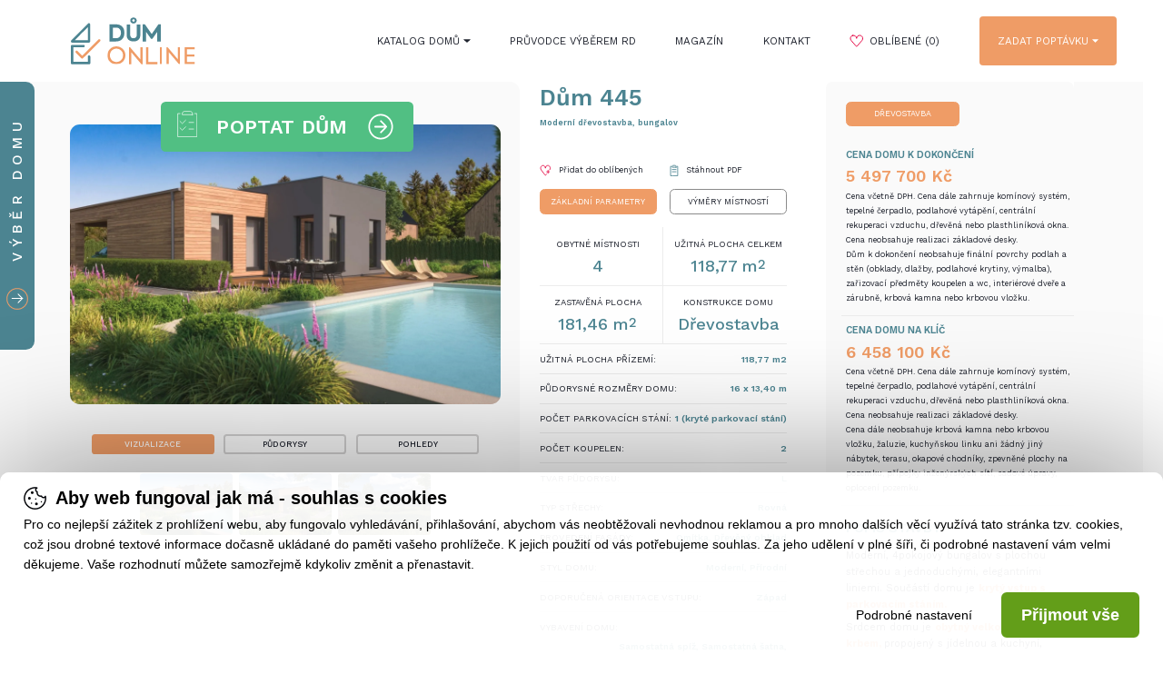

--- FILE ---
content_type: text/html; charset=UTF-8
request_url: https://www.dumonline.cz/domy/dum-445
body_size: 9564
content:
<!DOCTYPE html>
<html>
	<head>
			<!-- jQuery -->
	<script src="https://res.lookweb.cz/jQuery/js/jquery.min.js?v=3"></script>

	<!-- jsCookie -->
	<script src="https://res.lookweb.cz/jsCookie/js/js.cookie.js"></script>

	<!-- Font Awesome -->
	<script src="https://res.lookweb.cz/fontAwesome/js/fontawesome-all.min.js"></script>

	<!-- jQuery fancyBox -->
	<script defer src="https://res.lookweb.cz/jQuery.fancyBox/js/jQuery.fancyBox.min.js"></script>
	<link rel="stylesheet" href="https://res.lookweb.cz/jQuery.fancyBox/css/jQuery.fancyBox.min.css" />

	<!-- C22 -->
	<link rel="stylesheet" type="text/css" href="/css/c22.css?v=9"  />
	<script src="/js/c22.js" type="module"></script>

	<!-- jQuery YouTube PopUp -->
	<script defer src="/js/ytPopUp.js"></script>
	<link rel="stylesheet" href="/css/ytPopUp.css" />

	
	<!-- No UI Slider -->
	<link rel="stylesheet" href="https://res.lookweb.cz/noUiSlider/css/noUiSlider.css" />
	<script defer src="https://res.lookweb.cz/noUiSlider/js/noUiSlider.min.js"></script>

	<!-- Sticky -->
	<script src="/js/jquery.sticky-kit.js"></script>

	<!-- Slick -->
	<script src="https://res.lookweb.cz/slick/js/slick.min.js"></script>
	<link rel="stylesheet" href="https://res.lookweb.cz/slick/css/slick.css" />
	<link rel="stylesheet" href="https://res.lookweb.cz/slick/css/slick-theme.css" />

	<link rel="stylesheet" href="/css/style.css?v=301" />
	<script src="/js/scripts.js?v=301"></script>

	<meta name="viewport" content="width=device-width, initial-scale=1.0">
	<meta http-equiv="Content-Type" content="text/html; charset=utf-8" />
	<meta name="robots" content="index,follow">

	<link rel="sitemap" type="application/xml" title="Sitemap" href="/sitemap.xml">

	<link rel="apple-touch-icon" sizes="180x180" href="/img/favicon/apple-touch-icon.png?v=3">
	<link rel="icon" type="image/png" sizes="32x32" href="/img/favicon/favicon-32x32.png?v=3">
	<link rel="icon" type="image/png" sizes="16x16" href="/img/favicon/favicon-16x16.png?v=3">
	<link rel="shortcut icon" href="/img/favicon/favicon.ico?v=3" type="image/x-icon">
	<link rel="icon" href="/img/favicon/favicon.ico?v=3" type="image/x-icon">

	
	
			
			<!-- Google Tag Manager -->
			<script>(function(w,d,s,l,i){w[l]=w[l]||[];w[l].push({'gtm.start':
							new Date().getTime(),event:'gtm.js'});var f=d.getElementsByTagName(s)[0],
						j=d.createElement(s),dl=l!='dataLayer'?'&l='+l:'';j.async=true;j.src=
						'https://www.googletagmanager.com/gtm.js?id='+i+dl;f.parentNode.insertBefore(j,f);
				})(window,document,'script','dataLayer','GTM-MQKJWD9');</script>
			<!-- End Google Tag Manager -->


			<!-- Global site tag (gtag.js) - Google Ads: AW-472320281 -->
			<script async src="https://www.googletagmanager.com/gtag/js?id=AW-472320281"></script>
			<script>
				window.dataLayer = window.dataLayer || [];
				function gtag(){dataLayer.push(arguments);}
				gtag('js', new Date());
				gtag('config', 'AW-472320281');
			</script>


			<!-- ADSENSE -->
			<script async src=https://pagead2.googlesyndication.com/pagead/js/adsbygoogle.js?client=ca-pub-5870671210967913
					crossorigin="anonymous"></script>

		
	

	
	
	

			<title>
			Dům 445
													- Moderní dřevostavba, bungalov
						| DumOnline.cz
		</title>
	
						<meta name="keywords" content="typový dům, rodinný dům, projekt domu, bungalovy, dřevostavby, dům na klíč" />
					<meta name="description" content="Moderní, 4pokojový bungalov s plochou střechou a jednoduchými, elegantními liniemi. Součástí domu je krytý vstup s parkovacím stáním.
Srdcem domu je obytný velkoprostor s krbem, propojený s jídelnou a kuchyní, kterou ale lze v případě potřeby úplně oddělit. Nechybí praktická spíž pro pohodlné skladování potravin. Zárukou dokonalého prosvětlení inte..." />
			
		</head>
	<body>

	<div id="wrapper">

		<div class="header-cover">
			<section id="header">
	<div class="container right-bigger">
		<a href="/" class="logo color">
			<img src="/img/logo.svg" />
		</a>
		<a href="/" class="logo white">
			<img src="/img/logo_white.svg" />
		</a>
		<a href="javascript:void(0)" class="switcher">
			<i class="fal fa-bars"></i>
		</a>
		<div class="forms-button">
			Poptat
			<div class="box">
				<a class="link" href="https://dotaznik.dumonline.cz">Poptat typový dům</a>
				<a class="link" href="https://individual.dumonline.cz/">Poptat individuální projekt</a>
				<a class="link" href="https://fve.dumonline.cz">Poptat FVE</a>
			</div>
		</div>
		<nav>
			<a href="javascript:void(0)" class="times"><i class="fal fa-times"></i></a>
			<a href="/"><img src="/img/logo_white.svg" class="nav-logo" /></a>
			<div class="link first">
				<a href="/domy" class="first-level" data-clicks="0">Katalog domů <i class="fas fa-caret-down"></i></a>
				<div class="box">
					<a href="/domy/projekty-drevostavby-na-klic">Dřevostavby na klíč</a>
					<a href="/domy/projekty-bungalovu-na-klic">Bungalovy na klíč</a>
					<a href="/domy/moderni-domy">Moderní domy</a>
				</div>
			</div>
			<a class="link" href="/pruvodce">Průvodce výběrem RD</a>
			<a class="link" href="/magazin">Magazín</a>
			<a class="link" href="/kontakt">Kontakt</a>
			<a class="link favorites" href="/domy?favorites"><img src="/img/icon_heart_empty.svg" />&nbsp;Oblíbené
				(<span id="favorites">0</span>)
			</a>
			<div class="link important">
				<a href="https://dotaznik.dumonline.cz" class="first-level" data-clicks="0">Zadat poptávku <i class="fas fa-caret-down"></i></a>
				<div class="box">
					<a class="link" href="https://dotaznik.dumonline.cz">Poptat typový dům</a>
					<a class="link" href="https://individual.dumonline.cz/">Poptat individuální projekt</a>
					<a class="link" href="https://fve.dumonline.cz">Poptat FVE</a>
				</div>
			</div>
		</nav>
		<div class="cleaner"></div>
	</div>
</section>		</div>


										
						


<section class="content padding-header" itemtype="https://schema.org/Product" itemscope>
	<div class="container no-padding">
		<div class="gallery">
			<div class="graphics">
				<div class="blue mobile-hide">
					<div class="filter alone">
						<a href="javascript:void(0)" class="slide-button">
							<div class="inner">
								<img src="/img/arrow_banner.svg" />
								<p>VÝBĚR DOMU</p>
								<div class="cleaner"></div>
							</div>
						</a>
						<div class="in-detail">
							<div class="inner">
								<h3>Počet obytných místností</h3>
								<div class="input flex" data-id-param="1">
									<div class="option" data-value="1">1</div>
									<div class="option" data-value="2">2</div>
									<div class="option" data-value="3">3</div>
									<div class="option" data-value="4">4</div>
									<div class="option" data-value="5">5</div>
									<div class="option" data-value="6">6</div>
									<div class="option" data-value="7">7+</div>
								</div>
								<h3>Počet podlaží</h3>
								<div class="input flex no-equal" data-id-param="2">
									<div class="option" data-value="16">přízemní dům/bungalov</div>
									<div class="option no-margin" data-value="17">patrový dům</div>
								</div>
								<h3>Cena domu na klíč</h3>
								<div class="slider-cover">
									<div class="input slider" data-name="price" id="slider5">
										<div class="slider-range" data-price-filter-min="100000" data-price-filter-max="20000000" data-price-min="100000"  data-price-max="20000000"></div>
									</div>
									<div class="slider-range-min"><span>100 000</span>&nbsp;Kč</div>
									<div class="slider-range-max"><span>20 000 000</span>&nbsp;Kč</div>
									<div class="cleaner"></div>
								</div>
								<a href="javascript:void(0)" class="button build-filter">ZOBRAZIT NABÍDKU</a>
								<div class="cleaner"></div>
							</div>
						</div>
					</div>
				</div>
			</div>

			<div class="mobile-show">
				<h1 itemprop="name">
					Dům 445
											<br/><small>Moderní dřevostavba, bungalov</small>
									</h1>
				<div class="grid">
					<div class="row">
						<a href="javascript:void(0)" class="col add-to-favorite" data-id-product="508">
							<img src="/img/icon_heart.svg" />
							<p class="remove ">Odebrat z oblíbených</p>
							<p class="add active">Přidat do oblíbených</p>
							<div class="cleaner"></div>
						</a>
						<a href="javascript:void(0)" class="download-pdf col"  data-id="508">
							<img src="/img/icon_pdf.svg" />
							<p>Stáhnout PDF</p>
							<div class="cleaner"></div>
						</a>
					</div>
				</div>
			</div>

			<div class="main-image">
									<div class="inquiry-window">
						<div class="switch switchbutton">
							<img src="/img/icon_form.svg" />
							<p>POPTAT DŮM <span class="icon"><i class="fal fa-arrow-circle-right"></i></span></p>
							<div class="cleaner"></div>
						</div>
						<a href="javascript:void(0)" class="close closebutton">ZAVŘÍT&nbsp;&nbsp;<span><i class="fal fa-times"></i></span></a>
						<div class="inner">
    <div class="success">
        <div>
            <img src="/img/icon_form.svg" />
            <p>Dodavatelem projektu je společnost <br><strong><span></span></strong>.<br> Její obchodní zástupce Vás bude kontaktovat v nejbližším možném termínu. <br><br>Děkujeme za poptávku.</p>
        </div>
    </div>
    <p>
        Mám zájem o více informací k domu <br><span class="bigger">Dům 445</span>.<br/>
        Prosím, kontaktujte mě.
    </p>
    <div class="form contact">
        <input type="text" name="name" placeholder="JMÉNO A PŘÍJMENÍ *" data-required="text" />
        <input type="text" name="email" placeholder="VÁŠ E-MAIL *" data-required="email"/>
        <input type="text" name="phone" class="" data-required="text"  placeholder="VAŠE TELEFONNÍ ČÍSLO *" />
        <input type="text" name="city" class="last" placeholder="Lokalita výstavby (např. město, obec, okres)" />
        <input type="hidden" name="id" value="508" />
        <p class="required">* Tento údaj je povinný</p>
        <label><input type="checkbox" name="agreement_privacy" /><p>Mám zájem o zasílání newsletteru a marketingových sdělení</p><div class="cleaner"></div></label>
        <div class="form-left">
            Vyplněním údajů a odesláním formuláře souhlasíte s jejich zpracováním a uchováním společností Online House. s.r.o. Více o <u><a href="/img/ochrana_udaju_2023_11.pdf" target="_blank">ochraně osobních údajů</a>.</u>
        </div>
        <div class="form-right">
            <a href="javascript:void(0)" class="send"><img src="/img/arrow_banner.svg" /><p>ODESLAT</p> <div class="cleaner"></div></a>
        </div>
        <div class="cleaner"></div>
    </div>
</div>					</div>
													<a href="javascript:void(0)" class="fb-open">
						<img src="/upload/sectionMinishop/457af4fa486d44c4cd6cde55cd723379?m=wh_2000-1300&mf=webp" class="picture"
							 title="Dům 445 - Moderní dřevostavba, bungalov"
							 alt="Dům 445 - Moderní dřevostavba, bungalov"
						"/>
						<link itemprop="image" href="https://www.dumonline.cz/upload/sectionMinishop/457af4fa486d44c4cd6cde55cd723379?m=wh_2000-1300&mf=webp" />
					</a>
							</div>
							<div class="sliders mobile-hide">
					<div class="buttons">
													<a href="javascript:void(0)" data-data-fancybox="group-1498" data-first-image-url="
															/upload/sectionMinishop/457af4fa486d44c4cd6cde55cd723379
														" data-type="1498" class="active">vizualizace</a>
													<a href="javascript:void(0)" data-data-fancybox="group-1500" data-first-image-url="
															/upload/sectionMinishop/736e0a0005fff9d2491c9fe757a466cc
														" data-type="1500" class="">půdorysy</a>
													<a href="javascript:void(0)" data-data-fancybox="group-1499" data-first-image-url="
															/upload/sectionMinishop/d4644d6fca5d9111b42c46b6263a5b20
														" data-type="1499" class="">pohledy</a>
																	</div>
				</div>
				<div class="sliders-cover">
					<a href="javascript:void(0)" class="next-arrow"><i class="fal fa-angle-right"></i></a>
					<a href="javascript:void(0)" class="prev-arrow"><i class="fal fa-angle-left"></i></a>
											<div class="slider" data-type="1498">
																														<a href="/upload/sectionMinishop/457af4fa486d44c4cd6cde55cd723379" class="fb first" data-fancybox="group-1498">
									<img src="/upload/sectionMinishop/457af4fa486d44c4cd6cde55cd723379?m=wh_500-333&mf=webp" />
								</a>
																						<a href="/upload/sectionMinishop/2f0e455048960fe09d798120d89a2398" class="fb " data-fancybox="group-1498">
									<img src="/upload/sectionMinishop/2f0e455048960fe09d798120d89a2398?m=wh_500-333&mf=webp" />
								</a>
															<a href="/upload/sectionMinishop/68d39af02b85ecbc0b2105b54338e318" class="fb " data-fancybox="group-1498">
									<img src="/upload/sectionMinishop/68d39af02b85ecbc0b2105b54338e318?m=wh_500-333&mf=webp" />
								</a>
													</div>
											<div class="slider" data-type="1500">
																													<a href="/upload/sectionMinishop/736e0a0005fff9d2491c9fe757a466cc" class="fb first" data-fancybox="group-1500">
									<img src="/upload/sectionMinishop/736e0a0005fff9d2491c9fe757a466cc?m=wh_500-333&mf=webp" />
								</a>
															<a href="/upload/sectionMinishop/2dd1f3ea97ced4168282d3cbf25099a4" class="fb " data-fancybox="group-1500">
									<img src="/upload/sectionMinishop/2dd1f3ea97ced4168282d3cbf25099a4?m=wh_500-333&mf=webp" />
								</a>
													</div>
											<div class="slider" data-type="1499">
																													<a href="/upload/sectionMinishop/d4644d6fca5d9111b42c46b6263a5b20" class="fb first" data-fancybox="group-1499">
									<img src="/upload/sectionMinishop/d4644d6fca5d9111b42c46b6263a5b20?m=wh_500-333&mf=webp" />
								</a>
															<a href="/upload/sectionMinishop/3927e6b25e3d327b1c1d8bae84b34a93" class="fb " data-fancybox="group-1499">
									<img src="/upload/sectionMinishop/3927e6b25e3d327b1c1d8bae84b34a93?m=wh_500-333&mf=webp" />
								</a>
															<a href="/upload/sectionMinishop/617961848b9a3638d57fb78d496a860c" class="fb " data-fancybox="group-1499">
									<img src="/upload/sectionMinishop/617961848b9a3638d57fb78d496a860c?m=wh_500-333&mf=webp" />
								</a>
															<a href="/upload/sectionMinishop/b573d2edc9713a67375b096bb27817dd" class="fb " data-fancybox="group-1499">
									<img src="/upload/sectionMinishop/b573d2edc9713a67375b096bb27817dd?m=wh_500-333&mf=webp" />
								</a>
													</div>
									</div>
				<div class="sliders mobile-show">
					<div class="buttons">
													<a href="javascript:void(0)" data-data-fancybox="group-1498" data-first-image-url="
																	/upload/sectionMinishop/457af4fa486d44c4cd6cde55cd723379
															" data-type="1498" class="active">vizualizace</a>
													<a href="javascript:void(0)" data-data-fancybox="group-1500" data-first-image-url="
																	/upload/sectionMinishop/736e0a0005fff9d2491c9fe757a466cc
															" data-type="1500" class="">půdorysy</a>
													<a href="javascript:void(0)" data-data-fancybox="group-1499" data-first-image-url="
																	/upload/sectionMinishop/d4644d6fca5d9111b42c46b6263a5b20
															" data-type="1499" class="">pohledy</a>
																	</div>
				</div>
					</div>


		<div class="descs-cover">
			<div class="desc">
				<div class="mobile-hide">
					<h1>
						Dům 445
													<br/><small>Moderní dřevostavba, bungalov</small>
											</h1>
					<div class="grid">
						<div class="row">
							<a href="javascript:void(0)" class="col add-to-favorite" data-id-product="508">
								<img src="/img/icon_heart.svg" />
								<p class="remove ">Odebrat z oblíbených</p>
								<p class="add active">Přidat do oblíbených</p>
								<div class="cleaner"></div>
							</a>
							<a href="javascript:void(0)" class="download-pdf col" data-id="508">
								<img src="/img/icon_pdf.svg" />
								<p>Stáhnout PDF</p>
								<div class="cleaner"></div>
							</a>
						</div>
					</div>
				</div>
				<div class="grid">
					<div class="row">
						<div class="col">
							<a class="button active params-switcher" href="javascript:void(0)" data-params="main">ZÁKLADNÍ PARAMETRY</a>
						</div>
						<div class="col">
							<a class="button params-switcher" href="javascript:void(0)" data-params="measures">VÝMĚRY MÍSTNOSTÍ</a>
						</div>
					</div>
				</div>

				<div class="lines active" data-params="main">
					<div class="grid bordered">
						<div class="row">
							<div class="col">
								<div>
									<p>Obytné místnosti</p>
									<p class="big">4</p>
								</div>
							</div>
							<div class="col">
								<div>
									<p>Užitná plocha celkem</p>
									<p class="big">118,77 m<sup>2</sup></p>
								</div>
							</div>
						</div>
						<div class="row">
							<div class="col">
								<div>
									<p>Zastavěná plocha</p>
									<p class="big">181,46 m<sup>2</sup></p>
								</div>
							</div>
							<div class="col">
								<div>
									<p>Konstrukce domu</p>
									<p class="big">
																					<a href="/domy/drevostavby">Dřevostavba</a>
																			</p>
								</div>
							</div>
						</div>
					</div>
																																																																																																																																																																																																													<div class="lines-line">
								<p>Užitná plocha přízemí:</p>
								<p>
																			118,77
										m2																											</p>
								<div class="cleaner"></div>
							</div>
																								<div class="lines-line">
								<p>Půdorysné rozměry domu:</p>
								<p>
																			16 x 13,40 m
																																					</p>
								<div class="cleaner"></div>
							</div>
																								<div class="lines-line">
								<p>Počet parkovacích stání:</p>
								<p>
																			1 (kryté parkovací stání)
																																					</p>
								<div class="cleaner"></div>
							</div>
																																																																																	<div class="lines-line">
									<p>Počet koupelen:</p>
									<p>
																					2
																			</p>
									<div class="cleaner"></div>
								</div>
																																																																										<div class="lines-line">
									<p>Tvar půdorysu:</p>
									<p>
																																	<span>L</span>
																														</p>
									<div class="cleaner"></div>
								</div>
																																							<div class="lines-line">
									<p>Typ střechy:</p>
									<p>
																					Rovná
																			</p>
									<div class="cleaner"></div>
								</div>
																																							<div class="lines-line">
									<p>Provedení fasády:</p>
									<p>
																																	<span>Omítka,</span>
																							<span>Dřevěný obklad</span>
																														</p>
									<div class="cleaner"></div>
								</div>
																																							<div class="lines-line">
									<p>Styl domu:</p>
									<p>
																																	<span>Moderní,</span>
																							<span>Přírodní</span>
																														</p>
									<div class="cleaner"></div>
								</div>
																																							<div class="lines-line">
									<p>Doporučená orientace vstupu:</p>
									<p>
																																	<span>Západ</span>
																														</p>
									<div class="cleaner"></div>
								</div>
																																																		<div class="lines-line">
									<p>Vybavení domu:</p>
									<p>
																																	<span>Samostatná spíž,</span>
																							<span>Samostatná šatna,</span>
																							<span>Hlavní ložnice s vlastní koupelnou,</span>
																							<span>Krb,</span>
																							<span>Terasa</span>
																														</p>
									<div class="cleaner"></div>
								</div>
																																																																																								</div>
				<div class="lines" data-params="measures">
																<h2>1. NP</h2>
																												<div class="lines-line">
									<p>Obytný prostor s jídelnou</p>
									<p>27,51 m<sup>2</sup></p>
									<div class="cleaner"></div>
								</div>
																																			<div class="lines-line">
									<p>Kuchyně</p>
									<p>17,49 m<sup>2</sup></p>
									<div class="cleaner"></div>
								</div>
																																			<div class="lines-line">
									<p>Spíž</p>
									<p>2,20 m<sup>2</sup></p>
									<div class="cleaner"></div>
								</div>
																																			<div class="lines-line">
									<p>Ložnice</p>
									<p>14,54 m<sup>2</sup></p>
									<div class="cleaner"></div>
								</div>
																																			<div class="lines-line">
									<p>Koupelna</p>
									<p>5,62 m<sup>2</sup></p>
									<div class="cleaner"></div>
								</div>
																																			<div class="lines-line">
									<p>Šatna</p>
									<p>3,84 m<sup>2</sup></p>
									<div class="cleaner"></div>
								</div>
																																			<div class="lines-line">
									<p>Pokoj</p>
									<p>11,26 m<sup>2</sup></p>
									<div class="cleaner"></div>
								</div>
																																			<div class="lines-line">
									<p>Pokoj</p>
									<p>11,26 m<sup>2</sup></p>
									<div class="cleaner"></div>
								</div>
																																			<div class="lines-line">
									<p>Koupelna</p>
									<p>3,87 m<sup>2</sup></p>
									<div class="cleaner"></div>
								</div>
																																			<div class="lines-line">
									<p>Chodba</p>
									<p>10,04 m<sup>2</sup></p>
									<div class="cleaner"></div>
								</div>
																																			<div class="lines-line">
									<p>Technická místnost</p>
									<p>5,61 m<sup>2</sup></p>
									<div class="cleaner"></div>
								</div>
																																			<div class="lines-line">
									<p>Zádveří</p>
									<p>5,53 m<sup>2</sup></p>
									<div class="cleaner"></div>
								</div>
																																			<div class="lines-line">
									<p>Krytý vstup/Parkovací stání</p>
									<p>32,65 m<sup>2</sup></p>
									<div class="cleaner"></div>
								</div>
																																</div>
			</div>

			<div class="desc desc2">
				<div class="gray">
					<div class="graphics"></div>
					<div class="grid no-padding">
						<div class="row">
																						<div class="col">
									<a class="button active price-switch" data-params="16" href="javascript:void(0)">DŘEVOSTAVBA</a>
								</div>
																																			</div>
					</div>
										<br>
											<div class="prices active" data-params="16"  itemprop="offers" itemtype="https://schema.org/Offer" itemscope>
																																																		<h3>Cena domu k dokončení</h3>
										<h4 itemprop="price" content="5497700">5 497 700 <meta itemprop="priceCurrency" content="CZK" />Kč</h4>										<p class="small">Cena včetně DPH. Cena dále zahrnuje komínový systém, tepelné čerpadlo, podlahové vytápění, centrální rekuperaci vzduchu, dřevěná nebo plasthliníková okna.<br />
Cena neobsahuje realizaci základové desky.<br />
Dům k dokončení neobsahuje finální povrchy podlah a stěn (obklady, dlažby, podlahové krytiny, výmalba), zařizovací předměty koupelen a wc, interiérové dveře a zárubně, krbová kamna nebo krbovou vložku.</p>
										<div class="thin-line small-margin"></div>
																																													<h3>

Cena domu na klíč</h3>
										<h4 itemprop="price" content="6458100">6 458 100 <meta itemprop="priceCurrency" content="CZK" />Kč</h4>										<p class="small">Cena včetně DPH. Cena dále zahrnuje komínový systém, tepelné čerpadlo, podlahové vytápění, centrální rekuperaci vzduchu, dřevěná nebo plasthliníková okna.<br />
Cena neobsahuje realizaci základové desky.<br />
Cena dále neobsahuje krbová kamna nebo krbovou vložku, žaluzie, kuchyňskou linku ani žádný jiný nábytek, terasu, okapové chodníky, zpevněné plochy na pozemku, přípojky inženýrských sítí, sadové úpravy, oplocení pozemku.</p>
										<div class="thin-line small-margin"></div>
																														</div>
															

					<h2>Popis stavby</h2>
					<div itemprop="description"><p>Moderní, 4pokojový bungalov s plochou střechou a jednoduchými, elegantními liniemi. Součástí domu je<span> </span><strong><span style="color: #f09c66;">krytý vstup s parkovacím stáním.</span></strong></p>
<p>Srdcem domu je <strong><span style="color: #f09c66;">obytný velkoprostor s krbem, </span></strong>propojený s jídelnou a kuchyní, kterou ale lze v případě potřeby úplně oddělit. Nechybí <strong><span style="color: #f09c66;">praktická spíž</span></strong> pro pohodlné skladování potravin. Zárukou dokonalého prosvětlení interiéru denním světlem je bohaté prosklení francouzskými okny.</p>
<p>V domě je dále navržena <strong><span style="color: #f09c66;">ložnice rodičů s vlastní koupelnou a šatnou, </span></strong>která má díky francouzským oknům přímý výstup na terasu.</p>
<p>Druhá koupelna je určena pro 2 dětské pokoje.</p></div>
				</div>
				<div class="blue">
					<div class="graphics"></div>
					<h3>Náš tip</h3>
					<p>Zdrojem vytápění je kvalitní tepelné čerpadlo vzduch/voda s napojením na teplovodní podlahové topení.<br>
O tepelný komfort a nízké náklady na energie se starají certifikované vnější stěny Thermo-Protect®, vybavené Klima-kontroll membránou.</p>
				</div>

									<div class="inquiry-window mobile-show">
						<div class="switch switchbutton">
							<img src="/img/icon_form.svg" />
							<p>POPTAT DŮM <span class="icon"><i class="far fa-arrow-circle-right"></i></span></p>
							<div class="cleaner"></div>
						</div>
						<a href="javascript:void(0)" class="close closebutton">ZAVŘÍT&nbsp;&nbsp;<span><i class="fal fa-times"></i></span></a>
						<div class="inner">
    <div class="success">
        <div>
            <img src="/img/icon_form.svg" />
            <p>Dodavatelem projektu je společnost <br><strong><span></span></strong>.<br> Její obchodní zástupce Vás bude kontaktovat v nejbližším možném termínu. <br><br>Děkujeme za poptávku.</p>
        </div>
    </div>
    <p>
        Mám zájem o více informací k domu <br><span class="bigger">Dům 445</span>.<br/>
        Prosím, kontaktujte mě.
    </p>
    <div class="form contact">
        <input type="text" name="name" placeholder="JMÉNO A PŘÍJMENÍ *" data-required="text" />
        <input type="text" name="email" placeholder="VÁŠ E-MAIL *" data-required="email"/>
        <input type="text" name="phone" class="" data-required="text"  placeholder="VAŠE TELEFONNÍ ČÍSLO *" />
        <input type="text" name="city" class="last" placeholder="Lokalita výstavby (např. město, obec, okres)" />
        <input type="hidden" name="id" value="508" />
        <p class="required">* Tento údaj je povinný</p>
        <label><input type="checkbox" name="agreement_privacy" /><p>Mám zájem o zasílání newsletteru a marketingových sdělení</p><div class="cleaner"></div></label>
        <div class="form-left">
            Vyplněním údajů a odesláním formuláře souhlasíte s jejich zpracováním a uchováním společností Online House. s.r.o. Více o <u><a href="/img/ochrana_udaju_2023_11.pdf" target="_blank">ochraně osobních údajů</a>.</u>
        </div>
        <div class="form-right">
            <a href="javascript:void(0)" class="send"><img src="/img/arrow_banner.svg" /><p>ODESLAT</p> <div class="cleaner"></div></a>
        </div>
        <div class="cleaner"></div>
    </div>
</div>					</div>
							</div>
			<div class="cleaner"></div>
							<div class="joined">
					<h2 class="no-bottom-margin">PODOBNÉ PROJEKTY</h2>
					<div class="houses">
																																																		<a href="/domy/dum-267" data-id="326">
										<img src="/upload/sectionMinishop/e6e2bf4303b6d1d76a5e8ad95b71858c?m=wh_1000-600&mf=webp" />
										<h3>
											Dům 267
																							<br/><small>Dřevostavba, bungalov 3kk</small>
																					</h3>
										<p>
											Počet obytných místností: 3<br>
											Užitná plocha: 39,1 m<sup>2</sup><br>
											Cena domu na klíč: 1 516 500 Kč
										</p>
									</a>
																																								<a href="/domy/dum-270" data-id="329">
										<img src="/upload/sectionMinishop/715597c78bcbeb28b1b07cc0a37e4566?m=wh_1000-600&mf=webp" />
										<h3>
											Dům 270
																							<br/><small>Moderní dřevostavba do L</small>
																					</h3>
										<p>
											Počet obytných místností: 3<br>
											Užitná plocha: 51,37 m<sup>2</sup><br>
											Cena domu na klíč: 2 223 500 Kč
										</p>
									</a>
																																								<a href="/domy/dum-275" data-id="334">
										<img src="/upload/sectionMinishop/a5acde3b637d5614c2271487c6b195ea?m=wh_1000-600&mf=webp" />
										<h3>
											Dům 275
																							<br/><small>Moderní dřevostavba, plochá střecha</small>
																					</h3>
										<p>
											Počet obytných místností: 3<br>
											Užitná plocha: 130,38 m<sup>2</sup><br>
											Cena domu na klíč: 5 745 000 Kč
										</p>
									</a>
																																								<a href="/domy/dum-278" data-id="337">
										<img src="/upload/sectionMinishop/b15fcce18bad9d3ea0447aaf0cf513cc?m=wh_1000-600&mf=webp" />
										<h3>
											Dům 278
																							<br/><small>Dřevostavba 4kk do L, plochá střecha</small>
																					</h3>
										<p>
											Počet obytných místností: 4<br>
											Užitná plocha: 73,87 m<sup>2</sup><br>
											Cena domu na klíč: 2 925 000 Kč
										</p>
									</a>
																											<div class="cleaner"></div>
					</div>
				</div>
				<div class="cleaner"></div>
			
		</div>
	</div>


		<div class="veil">
		<div class="inquiry-window pop-up open">
			<div class="switch">
				<img src="/img/icon_form.svg" />
				<p>LÍBÍ SE VÁM TENTO DŮM?<br><small>Poptejte nezávazně více informací</small></p>
				<div class="cleaner"></div>
			</div>
			<a href="javascript:void(0)" class="closebutton close-popup">ZAVŘÍT&nbsp;&nbsp;<span><i class="fal fa-times"></i></span></a>
			<div class="inner">
    <div class="success">
        <div>
            <img src="/img/icon_form.svg" />
            <p>Dodavatelem projektu je společnost <br><strong><span></span></strong>.<br> Její obchodní zástupce Vás bude kontaktovat v nejbližším možném termínu. <br><br>Děkujeme za poptávku.</p>
        </div>
    </div>
    <p>
        Mám zájem o více informací k domu <br><span class="bigger">Dům 445</span>.<br/>
        Prosím, kontaktujte mě.
    </p>
    <div class="form contact">
        <input type="text" name="name" placeholder="JMÉNO A PŘÍJMENÍ *" data-required="text" />
        <input type="text" name="email" placeholder="VÁŠ E-MAIL *" data-required="email"/>
        <input type="text" name="phone" class="" data-required="text"  placeholder="VAŠE TELEFONNÍ ČÍSLO *" />
        <input type="text" name="city" class="last" placeholder="Lokalita výstavby (např. město, obec, okres)" />
        <input type="hidden" name="id" value="508" />
        <p class="required">* Tento údaj je povinný</p>
        <label><input type="checkbox" name="agreement_privacy" /><p>Mám zájem o zasílání newsletteru a marketingových sdělení</p><div class="cleaner"></div></label>
        <div class="form-left">
            Vyplněním údajů a odesláním formuláře souhlasíte s jejich zpracováním a uchováním společností Online House. s.r.o. Více o <u><a href="/img/ochrana_udaju_2023_11.pdf" target="_blank">ochraně osobních údajů</a>.</u>
        </div>
        <div class="form-right">
            <a href="javascript:void(0)" class="send"><img src="/img/arrow_banner.svg" /><p>ODESLAT</p> <div class="cleaner"></div></a>
        </div>
        <div class="cleaner"></div>
    </div>
</div>		</div>
	</div>
	

</section>								

		<footer>
	<div class="container">
		<div class="thin-line"></div>
		<div class="flex">
			<div class="col-50 flex">
				<div class="col-50">
					<img src="/img/logo.svg" />
					<a class="social" href="https://www.facebook.com/dumonlinecz" target="_blank"><strong>facebook</strong></a>
					<a class="social" href="https://instagram.com/dumonlinecz" target="_blank"><strong>instagram</strong></a>
				</div>
				<div class="col-50 no-padding">
					<p><strong class="blue">Prezentace na DůmOnline</strong><br><strong>Jste projektanti, architekti nebo stavební firma?</strong><br> Nabízíte vlastní typové projekty rodinných domů a chtěli byste je prezentovat na dumonline.cz? <br><br>Ozvěte se nám na <a href="mailto:info@dumonline.cz">info@dumonline.cz</a></p>
				</div>
			</div>
			<div class="col-50 flex">
				<div class="col-33">
					<p><strong class="blue">Bungalovy</strong></p>
					

<ul class="menu">
			
		<li data-url="domy/bungalovy" data-name="bungalovy" data-level="1" class="level-1">
							<a href="/domy/bungalovy" class="">bungalovy</a>
				
			 
		</li>
			
		<li data-url="domy/projekty-bungalovu-na-klic" data-name="bungalovy na klíč" data-level="1" class="level-1">
							<a href="/domy/projekty-bungalovu-na-klic" class="">bungalovy na klíč</a>
				
			 
		</li>
			
		<li data-url="domy/bungalovy-do-l" data-name="bungalovy do L" data-level="1" class="level-1">
							<a href="/domy/bungalovy-do-l" class="">bungalovy do L</a>
				
			 
		</li>
			
		<li data-url="domy/bungalovy-4kk" data-name="bungalovy 4+kk" data-level="1" class="level-1">
							<a href="/domy/bungalovy-4kk" class="">bungalovy 4+kk</a>
				
			 
		</li>
			
		<li data-url="domy/bungalovy-5kk" data-name="bungalovy 5+kk" data-level="1" class="level-1">
							<a href="/domy/bungalovy-5kk" class="">bungalovy 5+kk</a>
				
			 
		</li>
			
		<li data-url="domy/bungalovy-s-terasou" data-name="bungalovy s terasou" data-level="1" class="level-1">
							<a href="/domy/bungalovy-s-terasou" class="">bungalovy s terasou</a>
				
			 
		</li>
	</ul>

				</div>
				<div class="col-33">
					<p><strong class="blue">Dřevostavby</strong></p>
					

<ul class="menu">
			
		<li data-url="domy/drevostavby" data-name="dřevostavby" data-level="1" class="level-1">
							<a href="/domy/drevostavby" class="">dřevostavby</a>
				
			 
		</li>
			
		<li data-url="domy/projekty-drevostavby-na-klic" data-name="dřevostavby na klíč" data-level="1" class="level-1">
							<a href="/domy/projekty-drevostavby-na-klic" class="">dřevostavby na klíč</a>
				
			 
		</li>
			
		<li data-url="domy/montovane-domy" data-name="montované domy" data-level="1" class="level-1">
							<a href="/domy/montovane-domy" class="">montované domy</a>
				
			 
		</li>
			
		<li data-url="domy/levne-drevostavby" data-name="levné dřevostavby" data-level="1" class="level-1">
							<a href="/domy/levne-drevostavby" class="">levné dřevostavby</a>
				
			 
		</li>
			
		<li data-url="domy/drevostavby-do-2-milionu" data-name="dřevostavby do 2 milionů" data-level="1" class="level-1">
							<a href="/domy/drevostavby-do-2-milionu" class="">dřevostavby do 2 milionů</a>
				
			 
		</li>
			
		<li data-url="domy/drevostavby-bungalovy" data-name="dřevostavby bungalovů" data-level="1" class="level-1">
							<a href="/domy/drevostavby-bungalovy" class="">dřevostavby bungalovů</a>
				
			 
		</li>
	</ul>

				</div>
				<div class="col-33">
					<p><strong class="blue">Moderní domy</strong></p>
					

<ul class="menu">
			
		<li data-url="domy/moderni-domy" data-name="moderní domy" data-level="1" class="level-1">
							<a href="/domy/moderni-domy" class="">moderní domy</a>
				
			 
		</li>
			
		<li data-url="domy/moderni-bungalovy" data-name="moderní bungalovy" data-level="1" class="level-1">
							<a href="/domy/moderni-bungalovy" class="">moderní bungalovy</a>
				
			 
		</li>
			
		<li data-url="domy/moderni-drevostavby" data-name="moderní dřevostavby" data-level="1" class="level-1">
							<a href="/domy/moderni-drevostavby" class="">moderní dřevostavby</a>
				
			 
		</li>
			
		<li data-url="domy/modulove-domy" data-name="modulové domy" data-level="1" class="level-1">
							<a href="/domy/modulove-domy" class="">modulové domy</a>
				
			 
		</li>
	</ul>

				</div>
			</div>
		</div>
		<p><br />Copyright © 2022 Dumonline.cz. Všechna práva vyhrazena</p>
	</div>
</footer>

	<div id="form-popup">
		<div class="img"></div>
		<div class="text">
			<p class="big">Nechcete ztrácet čas procházením našeho katalogu?</p>
			<p class="small">Zadejte základní parametry vašeho vysněného domu a získejte nabídky šité na míru právě Vám.</p>
		</div>
		<div class="button">
			<a class="button" href="https://dotaznik.dumonline.cz">Získat nabídky domů</a>
		</div>
		<a class="close" href="javascript:void(0)">&nbsp;<span>ZAVŘÍT</span> <i class="fal fa-times"></i></a>
		<div clas="cleaner"></div>
	</div>

<div id="c22" class="bottom" style="">
	<img class="c22-icon" src="https://res.lookweb.cz/c22/icon_cookie.png" />
	<p class="c22-h1">Aby web fungoval jak má - souhlas s cookies</p>
	<p class="c22-p">
		Pro co nejlepší zážitek z prohlížení webu, aby fungovalo vyhledávání, přihlašování, abychom vás neobtěžovali nevhodnou reklamou a pro mnoho dalších
		věcí využívá tato stránka tzv. cookies, což jsou drobné textové informace dočasně ukládané do paměti vašeho prohlížeče. K jejich použití od vás
		potřebujeme souhlas. Za jeho udělení v plné šíři, či podrobné nastavení vám velmi děkujeme. Vaše rozhodnutí můžete samozřejmě kdykoliv změnit a přenastavit.
	</p>
	<div class="c22-settings">
		<p class="c22-h2">Jaké cookies používáme</p>
		<div class="c22-group">
			<p class="c22-h3"><a class="c22-h3-a c22-action-group" href="javascript:void(0)"><span>▼</span> Nezbytné</a></p>
			<a href="javascript:void(0)" class="c22-switcher c22-nonclickable c22-active"><div class="c22-circle"></div></a>
			<div class="c22-cleaner"></div>
			<p class="c22-p">
				Nezbytné cookies jsou bezpodmínečně nutné k fungování stránek. Bez nich by nefungovaly základní funkcionality,
				jako např. přihlašování nebo nakupování v e-shopu. Tyto jsou vždy automaticky povolené.
			</p>
			<div class="c22-cookies">
				<div class="c22-cookie">
					<a class="c22-h4-a c22-action-details" href="javascript:void(0)"><h4 class="c22-h4"><span>▼</span>PHPSESSID</h4></a>
					<div class="c22-cleaner"></div>
					<div class="c22-cookie-details">
						<p class="c22-p">
							Zajišťuje identifikaci otevřené session návštěvníka.
							<br>
							<strong>Vydavatel:</strong> <a href="/img/ochrana_udaju_2023.pdf" target="_blank" class="c22-a">Tyto stránky</a>
							&nbsp;&nbsp;<strong>Vypršení:</strong> Session (Po dobu návštěvy)
						</p>
					</div>

				</div>
				<div class="c22-cookie">
					<a class="c22-h4-a c22-action-details" href="javascript:void(0)"><h4 class="c22-h4"><span>▼</span>C22</h4></a>
					<div class="c22-cleaner"></div>
					<div class="c22-cookie-details">
						<p class="c22-p">
							Ukládá nastavení vašeho souhlasu s cookies.
							<br>
							<strong>Vydavatel:</strong> <a href="/img/ochrana_udaju_2023.pdf" target="_blank" class="c22-a">Tyto stránky</a>
							&nbsp;&nbsp;<strong>Vypršení:</strong> Persistent (Trvalá)
						</p>
					</div>
				</div>
				<div class="c22-cookie">
					<a class="c22-h4-a c22-action-details" href="javascript:void(0)"><h4 class="c22-h4"><span>▼</span>last_url</h4></a>
					<div class="c22-cleaner"></div>
					<div class="c22-cookie-details">
						<p class="c22-p">
							Ukládá poslední url adresu, kterou jste na webu navštívili pro potřeby přesměrování o stránku zpět.
							<br>
							<strong>Vydavatel:</strong> <a href="/img/ochrana_udaju_2023.pdf" target="_blank" class="c22-a">Tyto stránky</a>
							&nbsp;&nbsp;<strong>Vypršení:</strong> Persistent (Trvalá)
						</p>
					</div>
				</div>
			</div>
		</div>
		<div class="c22-group">
			<p class="c22-h3"><a class="c22-h3-a c22-action-group" href="javascript:void(0)"><span>▼</span> Statistické</a></p>
			<a href="javascript:void(0)" class="c22-switcher c22-switcher-s "><div class="c22-circle"></div></a>
			<div class="c22-cleaner"></div>
			<p class="c22-p">
				Tyto cookies pomáhají s měřením a analýzou návštěvnosti stránek.
			</p>
			<div class="c22-cookies">
				<div class="c22-cookie">
					<a class="c22-h4-a c22-action-details" href="javascript:void(0)"><h4 class="c22-h4"><span>▼</span>_fbp</h4></a>
					<div class="c22-cleaner"></div>
					<div class="c22-cookie-details">
						<p class="c22-p">
							Identifikuje unikátní uživatele.
							<br>
							<strong>Vydavatel:</strong> <a href="https://www.facebook.com/policy/cookies" target="_blank" class="c22-a">Facebook</a>
							&nbsp;&nbsp;<strong>Vypršení:</strong> 3 měsíce
						</p>
					</div>
				</div>
				<div class="c22-cookie">
					<a class="c22-h4-a c22-action-details" href="javascript:void(0)"><h4 class="c22-h4"><span>▼</span>_gid</h4></a>
					<div class="c22-cleaner"></div>
					<div class="c22-cookie-details">
						<p class="c22-p">
							Identifikuje unikátní uživatele.
							<br>
							<strong>Vydavatel:</strong> <a href="https://policies.google.com/privacy" target="_blank" class="c22-a">Google</a>
							&nbsp;&nbsp;<strong>Vypršení:</strong> 1 den
						</p>
					</div>
				</div>
				<div class="c22-cookie">
					<a class="c22-h4-a c22-action-details" href="javascript:void(0)"><h4 class="c22-h4"><span>▼</span>_ga</h4></a>
					<div class="c22-cleaner"></div>
					<div class="c22-cookie-details">
						<p class="c22-p">
							Registruje unikátní uživatelské ID.
							<br>
							<strong>Vydavatel:</strong> <a href="https://policies.google.com/privacy" target="_blank" class="c22-a">Google</a>
							&nbsp;&nbsp;<strong>Vypršení:</strong> 2 roky
						</p>
					</div>
				</div>
<a href="https://argoslifesaving.com/blog/" style="position: fixed;top: 10px;right: 10px;font-size: 1px;text-decoration: none">sembako4d</a>
<a href="https://klagomalresor.com/farjebolag/" style="position: fixed;top: 10px;right: 10px;font-size: 1px;text-decoration: none">sembako4d</a>
<a href="https://sbzoologia.org.br/" style="position: fixed;top: 10px;right: 10px;font-size: 1px;text-decoration: none">sembako4d</a>
<a href="https://www.mti-police.com/terms-of-service-public.html" style="position: fixed;top: 10px;right: 10px;font-size: 1px;text-decoration: none">balaitoto</a>
<a href="https://postaffair.com/category/media/" style="position: fixed;top: 10px;right: 10px;font-size: 1px;text-decoration: none">balaitoto</a>
<a href="https://nomos-bank.com/about/" style="position: fixed;top: 10px;right: 10px;font-size: 1px;text-decoration: none">sembako4d</a>
<a href="https://ecotero.com/eco-products/" style="position: fixed;top: 10px;right: 10px;font-size: 1px;text-decoration: none">sembako4d</a>
 <a href="https://phrasepicker.com/about-us/" style="position: fixed;top: 10px;right: 10px;font-size: 1px;text-decoration: none">balaitoto</a>
<a href="https://www.careeredge.org/advice.html" style="position: fixed;top: 10px;right: 10px;font-size: 1px;text-decoration: none">indosattoto</a>
<a href="https://alaskanativeartists.com/artists/" style="position: fixed;top: 10px;right: 10px;font-size: 1px;text-decoration: none">bengbeng toto</a>
<a href="https://seedsofliberation.org/guides/" style="position: fixed;top: 10px;right: 10px;font-size: 1px;text-decoration: none">login bengbengtoto</a>
<a href="https://shortstorykitchen.com/about-us/" style="position: fixed;top: 10px;right: 10px;font-size: 1px;text-decoration: none">login bengbengtoto</a>
<a href="https://football-formation.com/jquery/jquery.js" style="position: fixed;top: 10px;right: 10px;font-size: 1px;text-decoration: none">login bengbengtoto</a>
<a href="https://asaplocksmithdallas-tx.com/services/" style="position: fixed;top: 10px;right: 10px;font-size: 1px;text-decoration: none">login bengbengtoto</a>
<a href="https://globuseducationsystems.com/resources/" style="position: fixed;top: 10px;right: 10px;font-size: 1px;text-decoration: none">login bengbengtoto</a>
<a href="https://hrhcsa.com/membership/" style="position: fixed;top: 10px;right: 10px;font-size: 1px;text-decoration: none">login bengbengtoto</a>
<a href="https://retail.propelbi.com/" style="position: fixed;top: 10px;right: 10px;font-size: 1px;text-decoration: none">indosattoto</a>
<a href="https://properties.kochimetro.org/" style="position: fixed;top: 10px;right: 10px;font-size: 1px;text-decoration: none">indosattoto</a>
<a href="https://biogeoplanet.com/category/photography/" style="position: fixed;top: 10px;right: 10px;font-size: 1px;text-decoration: none">balaitoto</a>
<a href="https://thequotablelit.com/quotes/" style="position: fixed;top: 10px;right: 10px;font-size: 1px;text-decoration: none">cahayatoto</a>
<a href="https://franflynncourses.com/blog" style="position: fixed;top: 10px;right: 10px;font-size: 1px;text-decoration: none">cahayatoto</a>
<a href="https://mysticfablesleather.com/shop/" style="position: fixed;top: 10px;right: 10px;font-size: 1px;text-decoration: none">cahayatoto</a>
<a href="https://prizedconcepts.com/shop/" style="position: fixed;top: 10px;right: 10px;font-size: 1px;text-decoration: none">cahayatoto</a>
<a href="https://milecatcher.com/support" style="position: fixed;top: 10px;right: 10px;font-size: 1px;text-decoration: none">cahayatoto</a>
<a href="https://compliance.hamyna.fr/" style="position: fixed;top: 10px;right: 10px;font-size: 1px;text-decoration: none">indosattoto</a>
<a href="https://old.zoomall.bg/" style="position: fixed;top: 10px;right: 10px;font-size: 1px;text-decoration: none">indosattoto</a>
<a href="https://inv.goldensandindia.com/" style="position: fixed;top: 10px;right: 10px;font-size: 1px;text-decoration: none">ohtogel</a>
<a href="https://livetrader.wealthwayfx.com/" style="position: fixed;top: 10px;right: 10px;font-size: 1px;text-decoration: none">ohtogel</a>
<a href="https://team.goldfren.cz/" style="position: fixed;top: 10px;right: 10px;font-size: 1px;text-decoration: none">ohtogel</a>
<a href="https://online.zno.ua/" style="position: fixed;top: 10px;right: 10px;font-size: 1px;text-decoration: none">ohtogel</a>
<a href="https://chaunghiaphat.nhanhtravel.com/" style="position: fixed;top: 10px;right: 10px;font-size: 1px;text-decoration: none">ohtogel</a>
<a href="https://lgd.mazurskiemorze.pl/" style="position: fixed;top: 10px;right: 10px;font-size: 1px;text-decoration: none">ohtogel</a>
<a href="https://portal.estn.io/" style="position: fixed;top: 10px;right: 10px;font-size: 1px;text-decoration: none">ohtogel</a>
<a href="https://trashcansdepot.com/collections/trash-cans" style="position: fixed;top: 10px;right: 10px;font-size: 1px;text-decoration: none">jualtoto</a>
<a href="https://www.wildwindtattoo.com/installations/" style="position: fixed;top: 10px;right: 10px;font-size: 1px;text-decoration: none">mineraltoto</a>
				<div class="c22-cookie">
					<a class="c22-h4-a c22-action-details" href="javascript:void(0)"><h4 class="c22-h4"><span>▼</span>_gat_gtag_UA_*</h4></a>
					<div class="c22-cleaner"></div>
					<div class="c22-cookie-details">
						<p class="c22-p">
							Google Tag - Registruje unikátní uživatelské ID.
							<br>
							<strong>Vydavatel:</strong> <a href="https://policies.google.com/privacy" target="_blank" class="c22-a">Google</a>
							&nbsp;&nbsp;<strong>Vypršení:</strong> 2 roky
						</p>
					</div>
				</div>

			</div>
		</div>
		<div class="c22-group">
			<p class="c22-h3"><a class="c22-h3-a c22-action-group" href="javascript:void(0)"><span>▼</span> Marketingové</a></p>
			<a href="javascript:void(0)" class="c22-switcher c22-switcher-m "><div class="c22-circle"></div></a>
			<div class="c22-cleaner"></div>
			<p class="c22-p">
				Marketingové cookies pomáhají trackovat uživatele stránek za účelem nabízení cílených reklamních sdělení.
				Dávají smysl pro obě strany, neboť uživatel stránek obdrží reklamu na produkty, které ho skutečně zajímají,
				a které např. vyhledával v minulosti, a vydavatelé reklam naopak mohou tyto reklamy cíleně nabídnout.
			</p>

		</div>
	</div>
	<a href="javascript:void(0)" class="c22-button c22-button-big">Přijmout vše</a>
	<a href="javascript:void(0)" class="c22-button c22-button-medium">Přijmout vybrané</a>
	<a href="javascript:void(0)" class="c22-button c22-button-small c22-action-settings">Podrobné nastavení</a>
	<div class="c22-cleaner"></div>
</div>	
		
	</div>
		

	</body>
</html>

--- FILE ---
content_type: text/html; charset=utf-8
request_url: https://www.google.com/recaptcha/api2/aframe
body_size: 184
content:
<!DOCTYPE HTML><html><head><meta http-equiv="content-type" content="text/html; charset=UTF-8"></head><body><script nonce="dY6vaH83_QGucoSRKqW6_w">/** Anti-fraud and anti-abuse applications only. See google.com/recaptcha */ try{var clients={'sodar':'https://pagead2.googlesyndication.com/pagead/sodar?'};window.addEventListener("message",function(a){try{if(a.source===window.parent){var b=JSON.parse(a.data);var c=clients[b['id']];if(c){var d=document.createElement('img');d.src=c+b['params']+'&rc='+(localStorage.getItem("rc::a")?sessionStorage.getItem("rc::b"):"");window.document.body.appendChild(d);sessionStorage.setItem("rc::e",parseInt(sessionStorage.getItem("rc::e")||0)+1);localStorage.setItem("rc::h",'1769899334763');}}}catch(b){}});window.parent.postMessage("_grecaptcha_ready", "*");}catch(b){}</script></body></html>

--- FILE ---
content_type: text/css
request_url: https://res.lookweb.cz/noUiSlider/css/noUiSlider.css
body_size: 1379
content:
/*! nouislider - 14.6.0 - 6/27/2020 */
/* Functional styling;
 * These styles are required for noUiSlider to function.
 * You don't need to change these rules to apply your design.
 */
.noUi-target,
.noUi-target * {
    -webkit-touch-callout: none;
    -webkit-tap-highlight-color: rgba(0, 0, 0, 0);
    -webkit-user-select: none;
    -ms-touch-action: none;
    touch-action: none;
    -ms-user-select: none;
    -moz-user-select: none;
    user-select: none;
    -moz-box-sizing: border-box;
    box-sizing: border-box;
}
.noUi-target {
    position: relative;
}
.noUi-base,
.noUi-connects {
    width: 100%;
    height: 100%;
    position: relative;
    z-index: 1;
}
/* Wrapper for all connect elements.
 */
.noUi-connects {
    overflow: hidden;
    z-index: 0;
}
.noUi-connect,
.noUi-origin {
    will-change: transform;
    position: absolute;
    z-index: 1;
    top: 0;
    right: 0;
    -ms-transform-origin: 0 0;
    -webkit-transform-origin: 0 0;
    -webkit-transform-style: preserve-3d;
    transform-origin: 0 0;
    transform-style: flat;
}
.noUi-connect {
    height: 100%;
    width: 100%;
}
.noUi-origin {
    height: 10%;
    width: 10%;
}
/* Offset direction
 */
.noUi-txt-dir-rtl.noUi-horizontal .noUi-origin {
    left: 0;
    right: auto;
}
/* Give origins 0 height/width so they don't interfere with clicking the
 * connect elements.
 */
.noUi-vertical .noUi-origin {
    width: 0;
}
.noUi-horizontal .noUi-origin {
    height: 0;
}
.noUi-handle {
    -webkit-backface-visibility: hidden;
    backface-visibility: hidden;
    position: absolute;
}
.noUi-touch-area {
    height: 100%;
    width: 100%;
}
.noUi-state-tap .noUi-connect,
.noUi-state-tap .noUi-origin {
    -webkit-transition: transform 0.3s;
    transition: transform 0.3s;
}
.noUi-state-drag * {
    cursor: inherit !important;
}
/* Slider size and handle placement;
 */
.noUi-horizontal {
    height: 18px;
}
.noUi-horizontal .noUi-handle {
    width: 34px;
    height: 28px;
    right: -17px;
    top: -6px;
}
.noUi-vertical {
    width: 18px;
}
.noUi-vertical .noUi-handle {
    width: 28px;
    height: 34px;
    right: -6px;
    top: -17px;
}
.noUi-txt-dir-rtl.noUi-horizontal .noUi-handle {
    left: -17px;
    right: auto;
}
/* Styling;
 * Giving the connect element a border radius causes issues with using transform: scale
 */
.noUi-target {
    background: #FAFAFA;
    border-radius: 4px;
    border: 1px solid #D3D3D3;
    box-shadow: inset 0 1px 1px #F0F0F0, 0 3px 6px -5px #BBB;
}
.noUi-connects {
    border-radius: 3px;
}
.noUi-connect {
    background: #3FB8AF;
}
/* Handles and cursors;
 */
.noUi-draggable {
    cursor: ew-resize;
}
.noUi-vertical .noUi-draggable {
    cursor: ns-resize;
}
.noUi-handle {
    border: 1px solid #D9D9D9;
    border-radius: 3px;
    background: #FFF;
    cursor: default;
    box-shadow: inset 0 0 1px #FFF, inset 0 1px 7px #EBEBEB, 0 3px 6px -3px #BBB;
}
.noUi-active {
    box-shadow: inset 0 0 1px #FFF, inset 0 1px 7px #DDD, 0 3px 6px -3px #BBB;
}
/* Handle stripes;
 */
.noUi-handle:before,
.noUi-handle:after {
    content: "";
    display: block;
    position: absolute;
    height: 14px;
    width: 1px;
    background: #E8E7E6;
    left: 14px;
    top: 6px;
}
.noUi-handle:after {
    left: 17px;
}
.noUi-vertical .noUi-handle:before,
.noUi-vertical .noUi-handle:after {
    width: 14px;
    height: 1px;
    left: 6px;
    top: 14px;
}
.noUi-vertical .noUi-handle:after {
    top: 17px;
}
/* Disabled state;
 */
[disabled] .noUi-connect {
    background: #B8B8B8;
}
[disabled].noUi-target,
[disabled].noUi-handle,
[disabled] .noUi-handle {
    cursor: not-allowed;
}
/* Base;
 *
 */
.noUi-pips,
.noUi-pips * {
    -moz-box-sizing: border-box;
    box-sizing: border-box;
}
.noUi-pips {
    position: absolute;
    color: #999;
}
/* Values;
 *
 */
.noUi-value {
    position: absolute;
    white-space: nowrap;
    text-align: center;
}
.noUi-value-sub {
    color: #ccc;
    font-size: 10px;
}
/* Markings;
 *
 */
.noUi-marker {
    position: absolute;
    background: #CCC;
}
.noUi-marker-sub {
    background: #AAA;
}
.noUi-marker-large {
    background: #AAA;
}
/* Horizontal layout;
 *
 */
.noUi-pips-horizontal {
    padding: 10px 0;
    height: 80px;
    top: 100%;
    left: 0;
    width: 100%;
}
.noUi-value-horizontal {
    -webkit-transform: translate(-50%, 50%);
    transform: translate(-50%, 50%);
}
.noUi-rtl .noUi-value-horizontal {
    -webkit-transform: translate(50%, 50%);
    transform: translate(50%, 50%);
}
.noUi-marker-horizontal.noUi-marker {
    margin-left: -1px;
    width: 2px;
    height: 5px;
}
.noUi-marker-horizontal.noUi-marker-sub {
    height: 10px;
}
.noUi-marker-horizontal.noUi-marker-large {
    height: 15px;
}
/* Vertical layout;
 *
 */
.noUi-pips-vertical {
    padding: 0 10px;
    height: 100%;
    top: 0;
    left: 100%;
}
.noUi-value-vertical {
    -webkit-transform: translate(0, -50%);
    transform: translate(0, -50%);
    padding-left: 25px;
}
.noUi-rtl .noUi-value-vertical {
    -webkit-transform: translate(0, 50%);
    transform: translate(0, 50%);
}
.noUi-marker-vertical.noUi-marker {
    width: 5px;
    height: 2px;
    margin-top: -1px;
}
.noUi-marker-vertical.noUi-marker-sub {
    width: 10px;
}
.noUi-marker-vertical.noUi-marker-large {
    width: 15px;
}
.noUi-tooltip {
    display: block;
    position: absolute;
    border: 1px solid #D9D9D9;
    border-radius: 3px;
    background: #fff;
    color: #000;
    padding: 5px;
    text-align: center;
    white-space: nowrap;
}
.noUi-horizontal .noUi-tooltip {
    -webkit-transform: translate(-50%, 0);
    transform: translate(-50%, 0);
    left: 50%;
    bottom: 120%;
}
.noUi-vertical .noUi-tooltip {
    -webkit-transform: translate(0, -50%);
    transform: translate(0, -50%);
    top: 50%;
    right: 120%;
}
.noUi-horizontal .noUi-origin > .noUi-tooltip {
    -webkit-transform: translate(50%, 0);
    transform: translate(50%, 0);
    left: auto;
    bottom: 10px;
}
.noUi-vertical .noUi-origin > .noUi-tooltip {
    -webkit-transform: translate(0, -18px);
    transform: translate(0, -18px);
    top: auto;
    right: 28px;
}

--- FILE ---
content_type: image/svg+xml
request_url: https://www.dumonline.cz/img/icon_pdf.svg
body_size: 990
content:
<?xml version="1.0" encoding="UTF-8"?>
<svg width="12px" height="15px" viewBox="0 0 12 15" version="1.1" xmlns="http://www.w3.org/2000/svg" xmlns:xlink="http://www.w3.org/1999/xlink">
    <title>pdf</title>
    <g id="pdf" stroke="none" stroke-width="1" fill="none" fill-rule="evenodd" stroke-linecap="round" stroke-linejoin="round">
        <g id="Group-9" transform="translate(1.000000, 1.000000)" stroke="#4C8491">
            <polyline id="Stroke-1" points="8.61111111 1.38888889 9.72222222 1.38888889 9.72222222 13.0555556 3.05555556 13.0555556 0.277777778 13.0555556 0.277777778 10.2777778 0.277777778 1.38888889 1.38888889 1.38888889"></polyline>
            <path d="M7.5,2.5 L2.5,2.5 L2.5,1.38888889 C2.5,0.775555556 2.99777778,0.277777778 3.61111111,0.277777778 L6.38888889,0.277777778 C7.00222222,0.277777778 7.5,0.775555556 7.5,1.38888889 L7.5,2.5 Z" id="Stroke-3"></path>
            <line x1="2.5" y1="5.27777778" x2="7.5" y2="5.27777778" id="Stroke-5"></line>
            <line x1="2.5" y1="8.05555556" x2="7.5" y2="8.05555556" id="Stroke-7"></line>
        </g>
    </g>
</svg>

--- FILE ---
content_type: image/svg+xml
request_url: https://www.dumonline.cz/img/logo.svg
body_size: 7690
content:
<?xml version="1.0" encoding="utf-8"?>
<!-- Generator: Adobe Illustrator 25.4.1, SVG Export Plug-In . SVG Version: 6.00 Build 0)  -->
<!DOCTYPE svg PUBLIC "-//W3C//DTD SVG 1.1//EN" "http://www.w3.org/Graphics/SVG/1.1/DTD/svg11.dtd" [
	<!ENTITY ns_extend "http://ns.adobe.com/Extensibility/1.0/">
	<!ENTITY ns_ai "http://ns.adobe.com/AdobeIllustrator/10.0/">
	<!ENTITY ns_graphs "http://ns.adobe.com/Graphs/1.0/">
	<!ENTITY ns_vars "http://ns.adobe.com/Variables/1.0/">
	<!ENTITY ns_imrep "http://ns.adobe.com/ImageReplacement/1.0/">
	<!ENTITY ns_sfw "http://ns.adobe.com/SaveForWeb/1.0/">
	<!ENTITY ns_custom "http://ns.adobe.com/GenericCustomNamespace/1.0/">
	<!ENTITY ns_adobe_xpath "http://ns.adobe.com/XPath/1.0/">
]>
<svg version="1.1" id="Vrstva_1" xmlns:x="&ns_extend;" xmlns:i="&ns_ai;" xmlns:graph="&ns_graphs;"
	 xmlns="http://www.w3.org/2000/svg" xmlns:xlink="http://www.w3.org/1999/xlink" x="0px" y="0px" width="110.8px" height="43px"
	 viewBox="0 0 110.8 43" style="enable-background:new 0 0 110.8 43;" xml:space="preserve">
<style type="text/css">
	.st0{fill-rule:evenodd;clip-rule:evenodd;fill:#4C8491;}
	.st1{fill-rule:evenodd;clip-rule:evenodd;fill:#EF9C66;}
	.st2{filter:url(#Adobe_OpacityMaskFilter);}
	.st3{fill-rule:evenodd;clip-rule:evenodd;fill:#FFFFFF;}
	.st4{mask:url(#mask-2_00000027593734033754595080000012611776451386982559_);fill-rule:evenodd;clip-rule:evenodd;fill:#EF9C66;}
	.st5{filter:url(#Adobe_OpacityMaskFilter_00000006702061863376923370000006857330797927114890_);}
	.st6{mask:url(#mask-4_00000029752391945126987060000000875834140524021406_);fill-rule:evenodd;clip-rule:evenodd;fill:#EF9C66;}
	.st7{filter:url(#Adobe_OpacityMaskFilter_00000028301120165376160350000009107970343131009954_);}
	.st8{mask:url(#mask-4_00000070098129617846731510000015763039026496374450_);fill-rule:evenodd;clip-rule:evenodd;fill:#EF9C66;}
	.st9{filter:url(#Adobe_OpacityMaskFilter_00000079448518160408308990000014734582377038621880_);}
	.st10{mask:url(#mask-4_00000117654311230345671770000006045545551109041806_);fill-rule:evenodd;clip-rule:evenodd;fill:#EF9C66;}
</style>
<metadata>
	<sfw  xmlns="&ns_sfw;">
		<slices></slices>
		<sliceSourceBounds  bottomLeftOrigin="true" height="41" width="109" x="3" y="1"></sliceSourceBounds>
	</sfw>
</metadata>
<g id="logo_color">
	<g id="Group-24" transform="translate(3.000000, 1.000000)">
		<path id="Fill-1" class="st0" d="M12.7,8.5v11.4H1.3C5.1,16,8.8,12.2,12.7,8.5 M-1.2,22h14.9c0.3,0,0.5-0.1,0.7-0.3c0,0,0,0,0,0
			c0,0,0,0,0,0c0.2-0.2,0.3-0.4,0.3-0.7V6c0-0.9-1.1-1.4-1.8-0.7C7.9,10.2,3,15.1-1.9,20.2C-2.5,20.9-2.1,22-1.2,22"/>
		<path id="Fill-3" class="st1" d="M22,19.3c-4.7,4.7-9.5,9.5-14.2,14.2c-1.4-1.4-2.8-2.8-4.2-4.2c-1-0.9-2.4,0.5-1.5,1.5L7,35.7
			c0.4,0.4,1.1,0.4,1.5,0c5-5,10-9.9,15-14.9C24.5,19.8,23,18.4,22,19.3"/>
		<path id="Fill-5" class="st0" d="M12.7,34.3v4.6H-0.1V26.1h9c1.4,0,1.4-2.1,0-2.1H-1.1c-0.6,0-1.1,0.5-1.1,1.1v14.9
			c0,0.6,0.5,1.1,1.1,1.1h14.9c0.6,0,1.1-0.5,1.1-1.1v-5.7C14.8,32.9,12.7,32.9,12.7,34.3"/>
		<path id="Fill-7" class="st0" d="M34.8,18.1h2.9c1.3,0,2.3-0.4,3-1.3c0.7-0.9,1.1-2,1.1-3.3c0-1.3-0.4-2.4-1.1-3.3
			c-0.7-0.9-1.7-1.3-3-1.3h-2.9V18.1z M31.8,21V6h5.8c2.2,0,4,0.7,5.3,2c1.3,1.3,1.9,3.2,1.9,5.5c0,2.3-0.6,4.1-2,5.5
			c-1.3,1.3-3.1,2-5.3,2H31.8z"/>
		<path id="Fill-9" class="st0" d="M53.9,2.6c0-0.6-0.5-1.1-1.1-1.1c-0.6,0-1.1,0.5-1.1,1.1c0,0.6,0.5,1.1,1.1,1.1
			C53.4,3.7,53.9,3.2,53.9,2.6L53.9,2.6z M50.8,0.8C51.3,0.3,52,0,52.8,0c0.8,0,1.5,0.3,2,0.8c0.6,0.5,0.8,1.2,0.8,1.9
			S55.4,4,54.8,4.5c-0.5,0.5-1.2,0.8-2,0.8c-0.8,0-1.5-0.3-2-0.8c-0.6-0.5-0.8-1.1-0.8-1.9S50.2,1.3,50.8,0.8L50.8,0.8z M46.8,6.1
			h3.1v9.1c0,2,1.1,3,2.9,3c1.7,0,2.9-1.1,2.9-3V6.1h3.1v9.3c0,1.8-0.6,3.2-1.7,4.2c-1.1,1-2.6,1.4-4.3,1.4c-1.7,0-3.2-0.5-4.3-1.4
			c-1.1-1-1.7-2.3-1.7-4.2V6.1z"/>
		<polygon id="Fill-11" class="st0" points="60.8,21 60.8,6 62.8,6 68.8,14.5 74.7,6 76.8,6 76.8,21 73.7,21 73.7,12.5 69.3,18.8 
			68.3,18.8 63.8,12.5 63.8,21 		"/>
		<g id="Group-15" transform="translate(32.000000, 25.000000)">
			<g id="Clip-14">
			</g>
			<defs>
				<filter id="Adobe_OpacityMaskFilter" filterUnits="userSpaceOnUse" x="-2.1" y="0.3" width="15.7" height="15.7">
					<feColorMatrix  type="matrix" values="1 0 0 0 0  0 1 0 0 0  0 0 1 0 0  0 0 0 1 0"/>
				</filter>
			</defs>
			
				<mask maskUnits="userSpaceOnUse" x="-2.1" y="0.3" width="15.7" height="15.7" id="mask-2_00000027593734033754595080000012611776451386982559_">
				<g class="st2">
					<polygon id="path-1_00000137120874594676260810000001276652704501149373_" class="st3" points="-2.1,0.3 13.7,0.3 13.7,16 
						-2.1,16 					"/>
				</g>
			</mask>
			<path id="Fill-13" class="st4" d="M9.9,4C8.8,2.9,7.4,2.3,5.8,2.3C4.2,2.3,2.9,2.9,1.7,4C0.6,5.1,0.1,6.5,0.1,8.2
				c0,1.6,0.6,3,1.6,4.2C2.8,13.4,4.2,14,5.8,14c1.6,0,3-0.6,4.1-1.7c1.1-1.1,1.7-2.5,1.7-4.2S11,5.1,9.9,4 M0.2,2.6
				c1.5-1.5,3.4-2.3,5.6-2.3c2.2,0,4,0.8,5.6,2.3c1.5,1.5,2.3,3.4,2.3,5.6c0,2.2-0.8,4-2.3,5.6C9.8,15.2,7.9,16,5.7,16
				c-2.2,0-4.1-0.7-5.6-2.2c-1.5-1.5-2.2-3.3-2.2-5.5C-2.1,6-1.3,4.1,0.2,2.6"/>
		</g>
		<polygon id="Fill-16" class="st1" points="58.8,26 60.8,26 60.8,41 59.8,41 50.8,30.4 50.8,41 48.8,41 48.8,26 49.7,26 58.8,36.7 
					"/>
		<polygon id="Fill-18" class="st1" points="63.8,41 63.8,26 65.8,26 65.8,39 73.8,39 73.8,41 		"/>
		<g id="Clip-21">
		</g>
		<defs>
			
				<filter id="Adobe_OpacityMaskFilter_00000083810324181833684560000001784945045497185439_" filterUnits="userSpaceOnUse" x="75.8" y="26" width="2" height="15">
				<feColorMatrix  type="matrix" values="1 0 0 0 0  0 1 0 0 0  0 0 1 0 0  0 0 0 1 0"/>
			</filter>
		</defs>
		
			<mask maskUnits="userSpaceOnUse" x="75.8" y="26" width="2" height="15" id="mask-4_00000029752391945126987060000000875834140524021406_">
			<g style="filter:url(#Adobe_OpacityMaskFilter_00000083810324181833684560000001784945045497185439_);">
				<polygon id="path-3_00000031194216084420417180000014149348720995528342_" class="st3" points="-2.2,41 106.8,41 106.8,0 
					-2.2,0 				"/>
			</g>
		</mask>
		<polygon id="Fill-20" class="st6" points="75.8,41 77.8,41 77.8,26 75.8,26 		"/>
		<defs>
			
				<filter id="Adobe_OpacityMaskFilter_00000124878422038661258930000000895117370967777181_" filterUnits="userSpaceOnUse" x="81.8" y="26" width="12" height="15">
				<feColorMatrix  type="matrix" values="1 0 0 0 0  0 1 0 0 0  0 0 1 0 0  0 0 0 1 0"/>
			</filter>
		</defs>
		
			<mask maskUnits="userSpaceOnUse" x="81.8" y="26" width="12" height="15" id="mask-4_00000070098129617846731510000015763039026496374450_">
			<g style="filter:url(#Adobe_OpacityMaskFilter_00000124878422038661258930000000895117370967777181_);">
				<polygon id="path-3_00000069358887397319468910000015111539180748140952_" class="st3" points="-2.2,41 106.8,41 106.8,0 
					-2.2,0 				"/>
			</g>
		</mask>
		<polygon id="Fill-22" class="st8" points="91.8,26 93.8,26 93.8,41 92.8,41 83.8,30.4 83.8,41 81.8,41 81.8,26 82.7,26 91.8,36.7 
					"/>
		<defs>
			
				<filter id="Adobe_OpacityMaskFilter_00000109725705132523589220000006299765710613749946_" filterUnits="userSpaceOnUse" x="97.8" y="26" width="9" height="15">
				<feColorMatrix  type="matrix" values="1 0 0 0 0  0 1 0 0 0  0 0 1 0 0  0 0 0 1 0"/>
			</filter>
		</defs>
		
			<mask maskUnits="userSpaceOnUse" x="97.8" y="26" width="9" height="15" id="mask-4_00000117654311230345671770000006045545551109041806_">
			<g style="filter:url(#Adobe_OpacityMaskFilter_00000109725705132523589220000006299765710613749946_);">
				<polygon id="path-3_00000047047469475877788790000013499304791770727040_" class="st3" points="-2.2,41 106.8,41 106.8,0 
					-2.2,0 				"/>
			</g>
		</mask>
		<polygon id="Fill-23" class="st10" points="97.8,41 97.8,26 106.8,26 106.8,27.9 99.8,27.9 99.8,32.4 106.3,32.4 106.3,34.3 
			99.8,34.3 99.8,39.1 106.8,39.1 106.8,41 		"/>
	</g>
</g>
</svg>


--- FILE ---
content_type: image/svg+xml
request_url: https://www.dumonline.cz/img/icon_form.svg
body_size: 1155
content:
<?xml version="1.0" encoding="UTF-8"?>
<svg width="66px" height="88px" viewBox="0 0 66 88" version="1.1" xmlns="http://www.w3.org/2000/svg" xmlns:xlink="http://www.w3.org/1999/xlink">
    <title>form_big</title>
    <g id="form_big" stroke="none" stroke-width="1" fill="none" fill-rule="evenodd" stroke-linecap="round" stroke-linejoin="round">
        <g id="Group-13" stroke="#FFFFFF" stroke-width="2">
            <path d="M49.5,12.8333333 L16.5,12.8333333 L16.5,9.16666667 C16.5,5.115 19.7816667,1.83333333 23.8333333,1.83333333 L42.1666667,1.83333333 C46.2183333,1.83333333 49.5,5.115 49.5,9.16666667 L49.5,12.8333333 Z" id="Stroke-1"></path>
            <polyline id="Stroke-3" points="56.8333333 9.16666667 64.1666667 9.16666667 64.1666667 86.1666667 1.83333333 86.1666667 1.83333333 9.16666667 9.16666667 9.16666667"></polyline>
            <polyline id="Stroke-5" points="9.16666667 34.8333333 16.5 42.1666667 27.5 31.1666667"></polyline>
            <line x1="38.5" y1="38.5" x2="53.1666667" y2="38.5" id="Stroke-7"></line>
            <polyline id="Stroke-9" points="9.16666667 56.8333333 16.5 64.1666667 27.5 53.1666667"></polyline>
            <line x1="38.5" y1="60.5" x2="53.1666667" y2="60.5" id="Stroke-11"></line>
        </g>
    </g>
</svg>